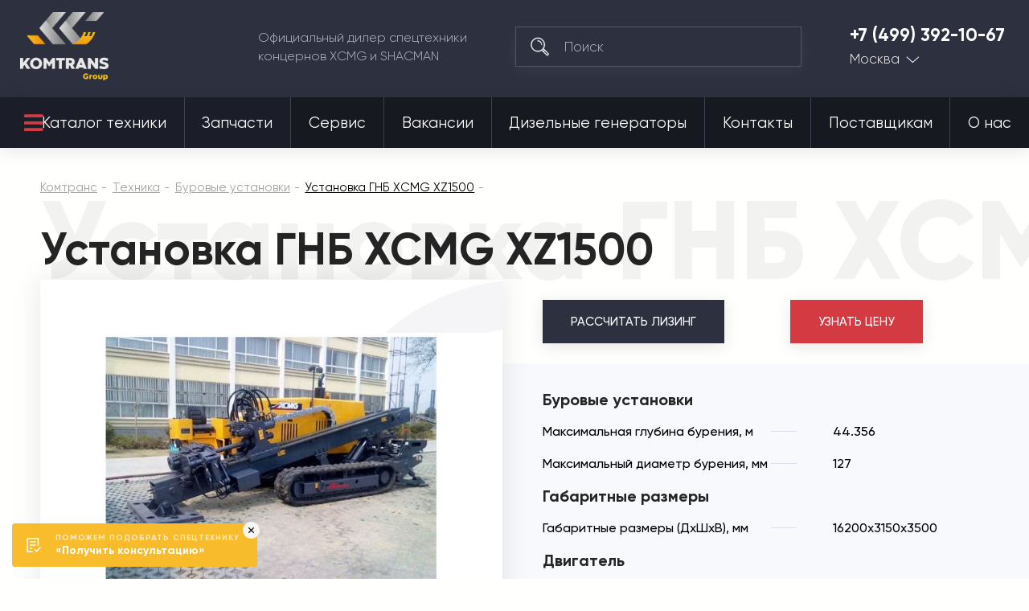

--- FILE ---
content_type: image/svg+xml
request_url: https://komtrans77.ru/design/themes/komtrans_it/media/assets/icons/location-light.svg
body_size: 2080
content:
<svg width="42" height="42" viewBox="0 0 42 42" fill="none" xmlns="http://www.w3.org/2000/svg">
<path d="M25.5811 13.1858C25.5811 15.6133 23.6133 17.5811 21.1858 17.5811C18.7584 17.5811 16.7905 15.6133 16.7905 13.1858C16.7905 10.7584 18.7584 8.79053 21.1858 8.79053C23.6133 8.79053 25.5811 10.7584 25.5811 13.1858Z" fill="#ED4543"/>
<path fill-rule="evenodd" clip-rule="evenodd" d="M32.4184 13.1859C32.4184 20.9997 28.9998 26.8601 18.2558 36.139C19.7209 31.2554 20.6976 29.7903 21.186 24.4183C15.202 24.1703 9.95361 19.2308 9.95361 13.1859C9.95361 6.9824 14.9825 1.95349 21.186 1.95349C27.3895 1.95349 32.4184 6.9824 32.4184 13.1859ZM29.4882 13.1859C29.4882 17.771 25.7712 21.4881 21.186 21.4881C16.6008 21.4881 12.8838 17.771 12.8838 13.1859C12.8838 8.6007 16.6008 4.88368 21.186 4.88368C25.7712 4.88368 29.4882 8.6007 29.4882 13.1859Z" fill="#ED4543"/>
<path fill-rule="evenodd" clip-rule="evenodd" d="M29.488 13.1858C29.488 17.771 25.771 21.488 21.1858 21.488C16.6007 21.488 12.8836 17.771 12.8836 13.1858C12.8836 8.60066 16.6007 4.88364 21.1858 4.88364C25.771 4.88364 29.488 8.60066 29.488 13.1858ZM25.5811 13.1858C25.5811 15.6133 23.6133 17.5811 21.1858 17.5811C18.7584 17.5811 16.7906 15.6133 16.7906 13.1858C16.7906 10.7584 18.7584 8.79056 21.1858 8.79056C23.6133 8.79056 25.5811 10.7584 25.5811 13.1858Z" fill="white"/>
<path fill-rule="evenodd" clip-rule="evenodd" d="M16.3846 35.5776L14.4579 42L19.5325 37.6174C24.9573 32.9323 28.6782 28.9905 31.0335 25.1305C33.4293 21.204 34.3717 17.4297 34.3717 13.1858C34.3717 5.9035 28.4682 0 21.1858 0C13.9035 0 8 5.9035 8 13.1858C8 19.6556 12.9946 24.9127 19.029 26.1201C18.6913 28.5661 18.2057 30.0097 17.5141 32.0658C17.186 33.0411 16.8116 34.1544 16.3846 35.5776ZM21.1858 24.4182C20.8082 24.4026 20.4336 24.3682 20.063 24.3161C14.5604 23.5425 9.95346 18.8494 9.95346 13.1858C9.95346 6.98237 14.9824 1.95346 21.1858 1.95346C27.3893 1.95346 32.4182 6.98237 32.4182 13.1858C32.4182 20.2537 29.6213 25.7233 21.136 33.5702C20.2404 34.3984 19.2814 35.2531 18.2557 36.139C18.649 34.8279 19.0071 33.7631 19.3301 32.8031L19.44 32.4759C20.1065 30.4907 20.6152 28.9013 20.9662 26.3635C21.048 25.7722 21.1212 25.1295 21.1858 24.4182Z" fill="white"/>
</svg>
